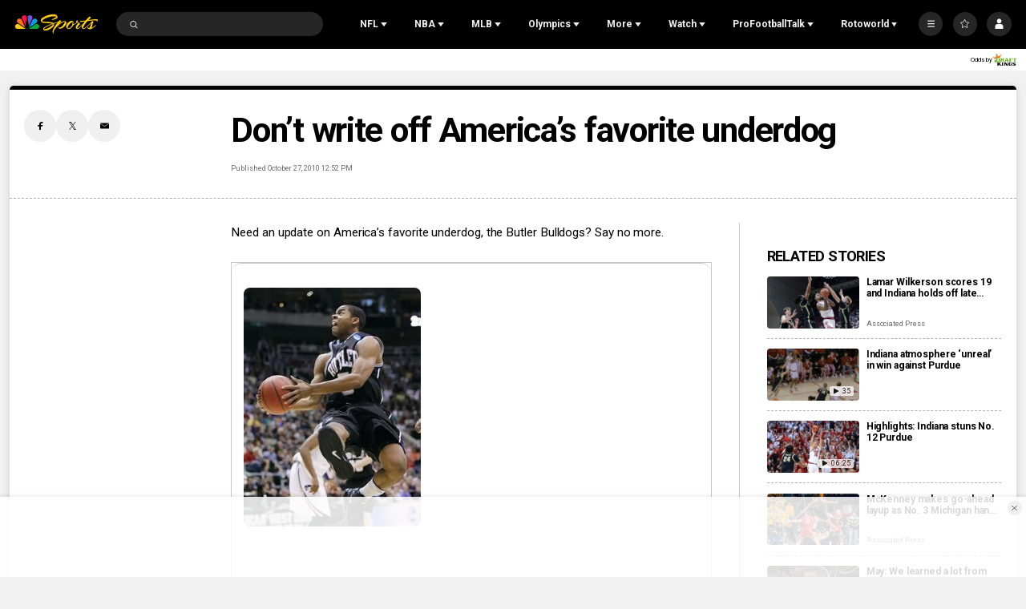

--- FILE ---
content_type: text/plain; charset=utf-8
request_url: https://widgets.media.sportradar.com/NBCUniversal/licensing
body_size: 10803
content:
U2FsdGVkX1+Ah6DBe+ofmFidfEEX/TmVln/17bFwB8F1R+//J1jbpyiAOTqKxa6mNGSmegGEA8EixTFe65W0E9vyx4BgD5rorLIwSRdCS3zgpq3zJ7PNGH/VTwr4c3PQLyS4YaOSbMrnVD2/Queh5fOB1HYuDIWarSnq1QOFt4I0SF9n3mVk6LNvpDpZTlVRrGOGh5362vlzGRoU2fggE0EwNJq62nFEUiNFB/xPCpNGxmKWejJkAXfJK+wHubRYWxDzwvrLqE3eL2oABhgnYjd4zlc+/p96McnclTuuLZ6n/zOYBd+bncOj+/qPAljr4cQUzMKtVAmRyWdSyWomoTVgWGvgbMktl8602SZaCEshhOlClzRbDHRJ6aTfa7nPy6tu2punGeHcRPFdzPQXMi0tV5IaOAUC37QliehluckJwvWyHOgmTbc+eP1htA4uR26wdS6II9KLRMB1IF/+e+UjiLL7UPNNMz3c7uijk7LL8+MMcGV7HGF6aSrWkFHDoctFahhJog+Zjf9LlMKcgaumktjWwcSOQ+Iv6dvtMBB3FIKQvpU9iJoSZCH5xXyrrYF+32vAATBLqryEdAJeYmD3lJyStKr4UWmwhydTggwcWih++BaepbpICPICrlyUFCELgJO0/MZWH0Ub5HuO/dRSbLR+iMNvWSeHYqWYlfiuKF4yzSj9NeGDjwFHShh8fB41bUFKQ3EJOfahFZW+AT9hoWwz46tWJMnWZnpnKV1m2FQ/3gwcDnESZjSk/5MZqc5gNCtsyPchZcOX3OZEYHizAs7sHBu66ebMot+Xoq4C5uBuZVGAqdFjyTJQjAEVBsPEizbg2fZZ6tLOten8DcVRhkUj24eABuL4hqqHyrzAqAbj6DBj1SWSgSBXC5/yASlFDtU9a7vr1aopI05vGbLDY1nMIQIZhP+nVqkitLQ5yjzzglIsK8JY57m/2oh/u+k84tE/TDV4iwjn13spJ/[base64]/fIqKcOsVopwWbDkSdYDAqH2WK2t8wtlWyN73A/J3lpHvp+285JORoYr3dygfv5jTlkimIdrT+DOpse22aYpSqxa3TFBTHxs7bpmDT7yS/DbLDVL4lx4nMIBaTR9oXZacX9tEgy4CA29hUWwuu73VYqhCjRndKx/BGjU9mMyzL7TfwSVFCtsBxUJoqOshN69xjhER7jdpJHMeVJFv0QmOK08Dh851+34RkOBOmuSYh7z+ep/9ilWGpedwq3qT+QmwOgZd/SUbDA2E6N659JpKKHllc8MlslURnwqJ1ILjY3vQZMdQL5S+XXp7bYvvX3xmwqQMtefg4mAylYlc7Ip9nt9eNo6FvDarVDOEnP6FcAuA8bpEt/sc+CDKwiZfYIRNTcFEnzvH33Pk4KIIwa9aVVbl9auwmKRmnuCcPWAuLKpeYaF73xha8SzYX0bbppSSLGdMB4OOjqupGSbXVVBwf2XxPRydPd+RvA+RHLPt2q9A9N2KmsEHN9Tyw/wOaPkPpBHlsRaiWHk3KoY0Wd9V0NSbRBiAWgXNPrfvuVNWUXiIKjy2fYPDrS/TsjZ0Jw9GEIWaQILAqpRWsB/7w3mTMPNz7sEcdpTgDwG9gAK/QBHtcArUuk9tcywnV9bQB4MHTLKTxwnXsSqzwS+woqOH2iQLP4s7pjwLUhxIUsZnFe/dLR26SjqV8mtbw0Pd6QMOwQzAiw7u3oXmilur3Qi9xbTeWn/XLE4RCXo28Fvp26/X+UV6wGfDSuz/4Kht/FaSel3rqiM8uSGlRGnIfI1CAX1Tsuu+h0E8eacbXljHQDd/[base64]/[base64]/uFc/fjjzqiH7GZhnnJGboQzd7bcAAZZ9V6DxWvnu4MUuQC+FOZAx6/hLGDPWj1CSPcDUo8sjbf1k9lgL7XbKRM6fS4ad8vXHWIq2RTL9RJFjcvP2EnwaxRSl6UmdwkLmiZIczp3hf7LcHBGX6Uz8wZazkH9zbFplQSsJwywfk3jVwOnYlvWF6B4JoXA00yddT9ZqtVdSzFMoe3oVm9Y6szn3PtYnTwo8ex2Y8tvMgGcc/ENI/LKaGtz8g1pB84IuDVBNFMj59Nqsm8g4ywbmZuRkkfvcd/XJzHO5/cXMX0jqY4GyLWz2OD/L28nVs2DO0QnvULJcOVC4LmdAEhTb00slyXa/zzcFMuEAEvrQpnZjWPZEOrUtz6cgStKErBLFoaqzWa+ZcSIElwPBuHyuPLp9wBgY2KKae/JPg+p417LV/WhdZomH0ISqAOpGg/UUHe7Sr2wsZRhczBzFG6RpxSrEMp+z/KoVI6Kf36A8rkiSqQlms3t7HadsWp4SRY2gKQ4b3nrOtojV7acJybcwK4mrAz4l9CdjmZ+oMjA/fo70NP+AE5S//l8a6YEIKB6ksyWgZuwVS5hDsR3Mbb9LZhN0ZyMOsBD67e4UmsVl2WyHjlLQ2qxy95xo4GVWv3i8uvri76jwKGc/7HtPHA0EzNF4V3MpoAJLj5dQBadKjZBdYIU5NXh+3zLAVIi36Gz3kimoPZBnEmLKby/hZ1TMFzMFPQl4SdCXNo2UPnyoWizA4nl1iENIgLTYYKB49MSCSEhdVGNiXpqNxTlxgijSX4eZ2CRqz0Bvu6j+BrdnmbmYxutHuJ8DoAHUwVN1QrfykOGHJeyJeyjrDA53wwP8WuqJfYM6zEjbBbv3sIFdA5/FGWJmB0oZTsgqJexM6i9+RNZsOHUCUMbZVicPOdMLl0U6JgvpZTbv/PRhlUeh/YY3WC2gGcJ7ntqv+Ho6SL3M6NOls9mq8yrzQIAaRC0Zvty/LQAxdG5+HVs1Xcffx0fCawZlPlKbhS3HHd7EddOW+WHhawmLbDIj6gZZJRiEVPlaDDHYwxQCcRlxBmUg8yv2q/YGYwuHJBM6wzV7zMMW53xVytT2PRDueBSWRfJ8+xc/a+TmhBJRwEAIHdGCyV1YF1alGeue20G+gLvNMnW4bB8UKQ6dM4zuLX1umhalDwY5FXjtGnxRn+apZWHdy5UMwothVHOMDI/PTdBUMUke1rxQ2hUrGwtN2fmDOYK80WnUOXPmAKCRwCIH97EY2krAY8Yql2PnJgU7DO3BM5rFFzHTbTjz/GvEf1LnokhkNqbVrJ9kTXALOwlCcjW1SBTq4FDIQLcRQ6yNku5zZKhTbTjn19YwGxmxHKT+Jgp3ETMJGiyOHsWnVb0Qtp2jyGV9+7l03kSHkrL2DUjrCK4ErHTQFuq5kHHDp9xEcQXysgrut243Q0RNAPCOytMQ6PMY7Wcsdo7X5KgO06wtVL1JSe5b6nNE/2IRftRWJEAmSxn8kf72whEEh5URIPJaLtpoX92mLiqNgeDWtcw+Y8ylh7lGBioXCk6n6RtZ6yN8bc71riuAL7erLPwQhkixbFxedUMYolWbAEhY4Mt9KAbJE17PWf/yOIaGKp0f4zS+KMe/pdrcuhfX2vaEn3wSC0w+hChUkrdm/leEpknaofgHsbgBDCNRIfN/C+YAzUEhJDVhVfmB2mMfoywgJf0CdpxAlpZafkyf34b7ocbafwODSIWVbgIG8Mim1gvpWOEcY7fC5RsNSUzmD/NkBRm+760lhKCmlOeyVAeYXpdMPNSjWCrX4Vamky48aZslCY+VQgGMv1m7oUNMYYx6tMDEnJxn5seV0OphpY6fFNKv/NE6qNUC7lz4OMzsN9le0tXj3SPGcY0DjNAR/xpIWHmijm/VpEECCrnr7R/ktSvS75BF4vPa01NxWYkwmB4gUw5FSO3vvphguNE8/UKbnXdocnnk12QmqPuZ/gkWjDSuVLImt5dKDiKxoWSqSZ3SzqzaVXk1OXerCyePTkHw5BnbcPtUVXKC1osevjvENhxjQ+Fntrq49ahhe4ba0+GYU1jpJNA354l9DfTmtUZQXBjLjBPJKeR9XiFDWaxCnfYF4GhQ4900Fnrj9yFoxni34xzi1aXQ/hNw9sAAC6Owm1NnbHXot2BW5IvaveqpZguwh5l9xJpoA7zAAGPdS2E4BeP+Q8NptTzr9telrWTfGYcN3PB2JoGxeEN/7Qh8doQItnGqQpwSI3vVSHPpVkMKR6bYmrrH/339uvZn1pq3k3O0VT5OtKLu8r2eH6wHjBmquNz4FOr3XCq9bFy8xE7p2Dz9jfSB2SHK62XPDckZAkwK8FPfUXsMiwnlmgcnBfxcAvtrhFIU4CRd0cKR3GxwetX8tafhIdRn7SYLCO03BiAoUyrfsJNVKJbjz4QaWEyHfpPbhS5U+Nmb+lYjogVE/OL0RJ20A9OFdW53WrRibxojg1GY0E23iFT/qeZL5CG2pOgdrx8as0aEVKEVcxy0UfY9wmjkS6xnaoVmz4LiMdwH4eQihD/gmEShyRbi1kgw4EiF9xtUSoWMsTKSJ9PyVCynHk9xJs10pFFFgSDyjNlAS6He/r4x5EULRzva+JKR+wxGuChKdmfGI983ZEfd7bnmOxQE5lUhmGkMQXHEzVqrOmfPl8HDzwXb5u1f8dGbtFYZodyq2fO+9TNEy+8UmR6R440VOfRaSGl0akbVx510uJ/[base64]/5Txxxr4gqSXKQtA7q/prCkBdNkvPZeMRC2Mfz7pnX6AkRRziDrVbq4E1DkaJ+B0ESYjUZBpa8d4XeqS9LiPCFAidEdjbl9Um2HwjvExd/aGdSJyaV4IfleNmGaWF/LBt2c5Sv3Go1h1anH1SAf2KjvnesDgYmVRqwd0QIafZrgy3CZ1p8LywwsGazxawAMU1m7nZJgFlWpARXl0sEeevClNceGoeeh0SyCu8jA58eqEfb+c/s0sPwcgevm/BZfRw4EgaXemyzyCrzX01Mzd+9r5gMZLQYrlMQBpal02BSWiqRBXSMPpjmJkVVC8yICT4ZuRKC+hCCjnvZFp+gbE1rnNP8XqZgQI9G0g7eegkQHULSD/AgMED6D14PjuIskDWtHIcpXL1GS0pzZMK+7LLHv2oCvmCM05xczQMy8xv+Nv49G5EUgH5sreiI0yxI/63+tHz8HsY0dQCfA93HrGTLVtUQfF1fLgAXOLIkrywxzVpmZDrVdsTIxulMux4YaCOdEoNo7YoYRPlbVQnFjoHVPgWiyXsHrafGwKxueX8rhejMWsqDAruBFO1eXDQVm/2bjY2FM9IyMl7XGWqKJsJZ+/kX551lfijEJsLorg7bGj5soIKSlpZNBMk1/[base64]/LN+Kzev4r1CZlkopBB3oCfg8CKid/1xcnC1BXwIJHpx48gELgaqIeSA5o6QDMu1fVud9+mQ/Xb/GO6YUxgVkcw3NBGEDL3jp3DSoTCrBHdVFmPLNkUbcpbrUDyz/OLUgzjgF42W0CtlmwmmlZewsrw8E5hZshgZko5QaBoRkQxMkKwpApZAeU4sH5Wa8wXWxqzkJEPcBbl8JYUU0m62xQscoJ0JQnw0RC6i70EDzZCTRVt/S7wYR/iTpPjfQqXW5jFfrXbDFUQPGY8HOBZc7hShUvTrZGOZfe5Jo/X8LbEWZcNomtGEkhlp4d5bf2OICJsvSAU8WapmYZJMavJARfPKRvv5M/snNjA8PovKDC65iDxuZx3phhPBj/dJaKIZpwAFXNm+scXt0RZXXEr7h/j5ZNhKn3yxOq7aG8oU7+mYqTqLXdx4lfVYvTNrb/JgOiw5lk9k0vqQd9iVozEedXgU9Ri7iQ9Q8C7cEfYX27QAVfepTbIIkyiHwicvWzbaxMptrEVjV28Z81hhMTAKaRH4f9DB9iISIHkw9k39aBvBoH+niOrOXrK4jp1zYG9P0uMuqMbCHcox5uI/9YqCCG7mC9IBlQqqcw33Aym6HQmrbhh8GkkcZSaCK1ZsmGyoxt3AB7tO2TGbkuo01Wo3s3sEfEnZpFq75Ot/gyGmykhkG1+AHOS+trap2YyhnnOx3HrJpIw2VmfBQdz7bMbD8nZlJ8qcuo2FiBXmstXgDBixwi6o8d6jHHJQcIRsC3TDx88xFgqoPRciX9ffh0k+q0KdDBnyQLGUSfV3Ea0RTp+6Xbhtg7CX9vo9ot3QacLeRhDNB2WSbm+/3S5vXyhroXEoC7/xzUYFJhc+nHg4ZlAhudJS6PE8MwnAw7nAhN2QPapnLXctHw3D5c5Oxnd09A7DMmHCOII4DWodHuKipSIzyAbkPofHRCcHGooEGW4kB4/W0NHR6BDHL/IZZSqhcnI5IzVWeC038vDPPtjmkh/M3XGVjof1W6LUT9Q2qA//fH4O25taTwx0xo0aRqrfdU2AAG333LH8R+kFwkEHp4dDF6NPRX+0401LZJEbKGm6byeQst/zW6t5YylblRaWrJxM3uzcqrnUt/PgnbB8Y3sp+LZDYmJD0vGiQpkHG8cBrxf1zbxj+Jwge2kkFJenvbPMGLOZHxTNYaAeV2yMJf9kKI5jbZIulVROKUbPSpTwgSDfZV0U8uE6Ju4TXERF2NBA++a924r5XkswNtO1+C/AC/gUNxTEVNgpaZD7Y7tcKzW/[base64]/MH5yMGequLG/[base64]/ZYAteFpJRK90CJt++29+Doy33T+4ltrsw2dAkkaDoN0K8k3Z3r5Mv6DzCOHl7yTUagiP9kagtcVVFmjytYM6T3v3h1HxF9OE2N4Cj8UeAb/4M59uUZhpnPwrkxQZQe6zZfmhMfaXZwZSFSDCD6crHXoDgnqIXWTGaEw6m+zxaKYbSr0mJ3pm24thjofRWL6nbh2BnmqlMYOL9jrI1sebrjuvpdSuO6zVvcLK5JQPSVlsToeLVDuf9qNGMW8s55hiopTpSjDtWy8EkOL3WSiLHIShl9laqm2VuLfgQ/OswOhbm6fMhD04NkKxEEMpmNyxFmx3EN9RfQ+3+7AfvFyhVTwmwC6YK24u0nOVOu3XwyIp/[base64]/AvNELVQjS5Kds5YaYJElaGvaW+VSJKcpzYTiahVJC3ZVGzwMvftl3e9UegSs6Gdb6mB6amNKk1P8IFhTIgUkaihlnlMkBw+cMGmYdWDNFITAp0hC91GUUzzHB5luJFfURZ8HlwiK2gxzftCykawPMOfAvJc1Vfijp7mVr5zbTJw//[base64]/Re8evBjw3iBYvpZgkqkJMgnGWxiv7dWFsoSWtL37lIysrpykfQk0wjkpLUVlu8sCQv1jKH60zoBgfsQ3qw0l0XKtTSEeeWqfpHFF3hHT6gDEvcDYOZ+F/ndBNBSA93sGhrXkrsQODrp7s2b0/vunBIe4SZB0IqhNTNja78MF7Ph6sDxF8/J0M01l39zJ3OQeW7dgLVIXMtRU9icMbfD7b6V1OwxqLvXcpO2mfg2RCBYJE4xHaAk4PzWK/s3ydxf5/R2KAn7KzcqMbbjGcksxCGMdmhwY236xSv07cQsnJO6WHW2bwdXaUOmrS88BRNviQwZEenJptV9QXjoKTdPaww3Y57QI6dZrL8SMKIv/s0xZ9UzehmSQwdcVhKsbc6DC/AmKB6TqxSEwUnMf6rhlFIug/oL94EogsxMJEaoH43Db1rgHqzLe5rNYYCeutGDpodK4S1p+2z5P0nyBGXSUEt6ci2c2c7gZ7qAlHb/OA4vVhQoemGaNImT7jvrbUcI3l2eyJ0xGO4RW6gSKbvbD8BVkCNNSOO4aY//Pksb+y0y/GLNNFiX/j7ip7z+b1QIZ25Abw2orV6ry39A8Y4VIHaAAWIQ399YdwuBtRy8+k8n8pzhzODhPhlT7OrEM55KZB0V4fW4+L1JEFpk236qdI4QRriDTlN44O+SnWXHOsFehQgRSffKtt6RHt4DnKmom+KNja7i1ff/LPw+ib0GlDnXCC20Es7UsblKg/0BcTmVnLK6GIP0+18WE5yCxX5pDMZVGPt2oAzwem1EF0jjU1nJwfIwdqF8ic9uwXeVryUjANVFc1+GWScYMcCs6N1naQgojnFtEtQrG+iEmtictNq7mzBbUsd5jUyl9pb1z2wQepe+GUW/LTrMuteua42w5Tdgbf4mpKRFA37aRmsOlfVYJPji1Br4sMJvX6157zzZ+YbpwEorAJfDVB4lrFaIV5DE+mpXItSItk7Ydrswg62Ozaqod6V/nX/NHPyBPG1N8cLEB5DyYaxE7MuO1AqOdzvkSYLWzM6Dv7uYgNGrmmF9jWugZcYJ8GegRWJa7WtYYznS72l83bPpkyj12wPLqU0d4ZtuqrximNwFa2hZbT7o5fYVKQ9vqGnIfaDYt9Ms5ZqQ1KIPBCT3Ioo6ecFVK+7bIo3xwLOyT9Wdkjy/UyOT6axDHbW9wztiaLcvih7Vo65gKkLAdf/B0Qmgfccy9nT/yVJQf2kDZ4QDuROi1wpE7k6xFXZ+qu2AzpYjXwwUPG58sB92Pzb6SwhQG/s7Wmq7jMmo7PH3f3rBqSEo+AactsfMrYme++DIakB7vH7V9XI/3uFs9hu8XX5XZozAcSltYuYneujB+/AkQvjg+z2mV1kSpNxRaGoWzqydUBj9n5RhH7fpHA6VZo+Z0cNhdVrXgYdIVRUNJm1fXZhnWowiibOLRK7eL703LxOSS32erv4IO3q2wk8MZgOEBqz/VnuGo4qpGFroIuwDcBtvcaxhFbIkf2Y/pUMV/37tSc77SiLMHJhWlXiD39zsXx0OoaLBN4KfSt1GzDdx2iGaqcEmezxAwpbTITSTvl5A0Wq6LOkqJgfitgOnQbG5wHJKwNruUvtRU9LvbnWiXtrOQJ/b7CHU2XmJyUpdBaWkJLE9/cGsmUgpKTOo9PdrGgjNmzjlN0xAV8Hmk/3ItfUioBeOoMoblEpcY7Ka3et6jaFH+DpzivV07VRt85uqKsjrj1MEYRmOVaYoa7h204GlWnYgY7b9krcjFT6rSNb8l543jDAX7uIhYDN/yppJEn/jbC3CM5nluPloAbTmW2UCL2NPxVa0Kb7mQPEoIs5F4f2thWkGTyUl8ozkEZiL+3RhEoHmyxj+jvVJ+D4Jd5FqXzYoYkL2JJNvj9VoaoUwwpxKSI8/u81htfh1AnlqTN+tKVKKDg43zUAmiSuvv7fxaLgADU7uAncJ1sRyi/UrHNH2CCG+7ZjQUJqiSjGxcM0mM3wK1WnYt6WiFp4JahEuca0UCQ5D3esdXhddjHhUb2JRbm56EEixnU5soBsixilNyxQSkSz7F6kJyXjEIVZcshIGKGAaA6FNzyWMQMdNr321DxuZjZZVRWvOKd6er36bLuRPoS7nZgHieU0ciw/Z0L8BD9wxkdCdTNEBSWHXjMwhbIgBR0j4U8DKuMi+zPBLA3wwF7/rHcRIJj/HWxaf0IX2ZkUcDjXn7crXp1+woQamMrZ4WEuqmuTCvxHG3h29KWc2WsUqjzkzewJLBtWpJGV/jq9KuYBEklASry1PSW1jvv5sA9x2WlRipbl+1oifiNOr/tjcXWLkcq+A9rHvGGTF1sOkM73ktCUGbMKQComEzcU/QnDNvw9sutobqL9uUg+D4l0jd1xJ9UQe5C+5kNRSBwM/aXfWglSxVaWybG0FgEYNB083ULAwVGxLPYQ7/fUbAYI3DbXpfgSO0YMniW1MXHfF2fZxMsBOA/LDLXPFDa3Dc6d1b3jX63m1QdfNnpHASUCkUAM2WzgZVjjuNbXxwFhXB/eZs3WOetaCudUmuqL/jqD73QrMz/fu9kSrGESF1d0Hq4A/6qKf5aUw/V5Xt7llGJG6twqejCUJ7+CDn71ckUqGIeKppK1ntzi3GVOu51rOYRonTe7E6yka3SJdJruBa0/gameHcXO+5ao9DPgxZ5isPQvZ7VhXDueI7Uu02WR9zm8P0rwaOq4EyfoEBrJt9dDa6mKxrC0Bh+0il9o5BzFJTNpLZjv+qE2fg3PRHLex4aNU+Lp1046UdtXX4SWbtZN76d0QcB9XeXku3JMhkO+lP7vu6o848MWNfkUTrIuJSXur1Y7bK/4gTS795ZAoYQxiqXCVvaBGBGuiNx4Xi32sLA0iLRjaQ03zB/[base64]/aSMNptys/SZOSei2sV3fzc3UlJWsKgRFM0OyOrtL4FqKU9eKSR015UgvZV8wDqr12QNlzh5Q8MSEGsQ50xan7iLQg+4LuH8CXIigFngbgWSNQsYmjGDgbKZG5VuXwaiPgAPz4GjG3LCDT5aPT2naRT27EivsNXJ0aN2xIrRzqKsd9qybbkPkGDOeiwI95hvVCMVDIDaN/cPJekCToA2Y17XKcUNIAmLGWAaJe+fW7HsidJE6yycLgMaLIuvyaUOqKkUcs7ssC/DbidTZCb+tnu+gdPjbrDul4y7/IZLJmbQZZ9RynLRaxmnjzTWC+CFddbMpNRcjke062mPu60WLGTNlHE9DKNJGMbSxVS2IwCho8AimZ7qmfepFfhl2G3HG2yq5q1yF9Hal/qFHRvLtM2QpZwn3uH56jSaGvtsUuTQfzQMQv2h/6ULkVNAYAroRZ4w++TMm1R4WcKKHVjbRPoZdNDxnsYZgdHRzHAd1gIHVUDusZ/iSKWnQVAJ9QkgBtbVgZb4MdC/SSM2PssVWZhrw2GEkVHjoB1qUArCmcyGlAZjVQdT2QXGfFtl1qwGU9Om5E5MBFM16tEE82cP+6kWqnR0Ofbf3ZPaJxcjFX+7c4P2app9CmVoHsQiFXivhIn+kfdsrHfF/mFDexDjHHaihfFK2/tOyVGK4jwnRRMpQIqXJ9xjAcfG6KAo3Qs5w3jkl4k9IoQvEuQ78iNQbpsY5j5PARNqtthqBChZlyiiT5JKoMRGgvupwCTu4IhbkIaWGWtfqoNQJIwPjZUls0FqKdYwZMAuEX8JAXLkZ/MCdkKYePp4qoqZFbgXBrGoiAJzMPTyCJETflnA8gEd+/hlSAxTKyXj7DsHOpm1Czr7cJr6RV2hVXrf7dh309lZJqP8MEFcAoKuNgX7g3manMXzHBpyP4tuzfJMtyxby5mdLswkGeu024MBKXYvDyl6LnpIdu/B+kX8UXRNgr6BHP/V+u5LuJJg1dyIVklnBNkeXOaW0MkwDe2/8NBtO/q7sUCvURBYGXAEosvPjH3gTc4vrJb5ALKo+WHKKdiRbQWsrEDakNo+rqv+15fUMTTCoaiErsX+zWUzE2ZLrL3UkBeCvjZU5pDz/7OiCYNfMoX72xlafeDX28BrIMb7PjZbg1/ec4yYjN/wW7raM0npCLGIKRRmkpTzJ1eTZ/dJppeDu2zrfUfcmp5BsZOFRI2DnC8maNeiQGUzz9u0ZjrJAAFikKjaOo33+8wYGH79s/d+0yJaitDfq5ctWsVrf7mS8aXNEoUaX2koiJbplpGauIx4uXB7kc0/1teknnC+szzVzCS0qy0/xskqnep5nnVWozAJ72hqJtn9J/0PYRDlElTve9643AXs5Iwd5DjbwZhDSKYP3XcPU+DxQhY7rHzw0pMgOZHE4cGU2McumHFDcR0ZdtrpCy2AXuLtXyrPyR/ZFPPG77iCDvh0HzTa6hJg5E0sTdHACgjnhapvOt1uNuTsycUA+S4Zevge7/xEv6U4qzWqms52e9iptlvwtX5i6uXWJf45fhouWKGrC39JRZiXndiv0K07cGjd1GsEcDeyK2BO4DdRe+XrIFOfONs0xwZgffYdaN7oTrSQDNVv/upO1Cr0XXIufOtvmMsgNURpwZ+QszBUjBqOYHYgH6NUlHiDlQ5Nj9dp/0ydBhzIOrJeSE7XdvITJ7cnuQR1uMzPU2horGaAB26FOhcnIQlM3dNtad2KFCWaQdDBoYz3dG1xDOisYpq5By30/OuJTZ08EXOSu6I64XAfceywTtJyfwKDd4zl8V7k7eB6NbbfONNbxi5/XqO5dOysnv3MB/IrFkn44p8/M3kIef4i8Gx4n/ur2kGXNk9KJWyBcC04CAqLZF6SeliO37mWd4rd1zD/[base64]